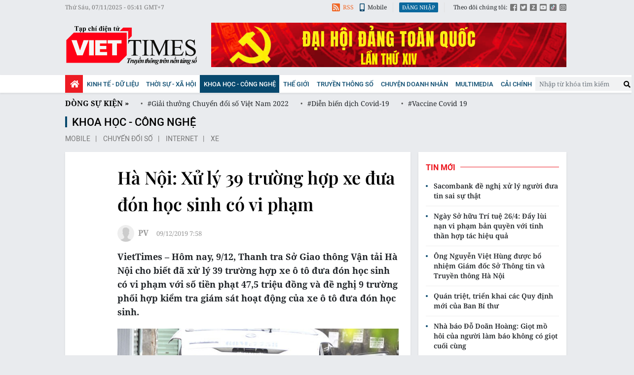

--- FILE ---
content_type: application/javascript
request_url: https://api.viettimes.vn/ads?object_type=2&object_id=56&platform=1&head_append=1
body_size: 4470
content:
function Storage(){var i=this,r="-expire",o=window.localStorage;this.insert=function(t,n,a){if(!i.isSupported())return!1;var e=(new Date).getTime();try{return o.setItem(t,n),a?o.setItem(t+r,e+1e3*a):o.removeItem(t+r),!0}catch(e){return i.clear(),i.insert(t,n,a)}},this.load=function(e){if(i.isSupported()){var t=o.getItem(e+r);return t&&(new Date).getTime()>parseInt(t)?(o.removeItem(e),o.removeItem(e+r),null):o.getItem(e)}return!1},this.clear=function(e){e?o.removeItem(e):o.clear()},this.isSupported=function(){try{return"localStorage"in window&&null!==window.localStorage}catch(e){return!1}}}var STORAGE=new Storage;!function(){function g(e){return null!=e&&"object"==typeof e}var s=/Android|webOS|iPhone|iPod|BlackBerry|IEMobile|Opera Mini/i.test(navigator.userAgent),d=s?2:1,h=(void 0!==window.cmsConfig.siteId&&window.cmsConfig.siteId,void 0!==window.cmsConfig.adsZone&&window.cmsConfig.adsZone,"undefined"!=typeof getPageType&&getPageType(),new Array,cmsConfig.adsLazy,window.cmsConfig.adsLazy),e=STORAGE.load("siteCookie");e&&(siteCookie=parseInt(e),isNaN(siteCookie)&&(siteCookie=Math.floor(1e3*Math.random())));var u="function"==typeof IntersectionObserver?new IntersectionObserver(function(e){e.forEach(function(e){var t;.9<e.intersectionRatio&&(m("impression",e.target.getAttribute("data-position"),e.target.getAttribute("data-id"),e.target.getAttribute("data-name"),e.target.getAttribute("data-index")),e.target.className+=" ads_viewed",t=new Event("onview"),e.target.dispatchEvent(t),u.unobserve(e.target))})},{root:null,rootMargin:"0px",threshold:[1]}):null;function m(e,t,n,a,i){var r,o="";(o="click"==e?window.cmsConfig.domainLog+"/ads?data="+base64.encode('{"platform": '+d+', "id":'+n+"}")+"&r="+Math.random():o)&&0<o.length&&((r=new XMLHttpRequest).withCredentials=!0,r.open("GET",o,!0),r.send()),void 0!==window.gtag&&window.gtag("event","ads_"+e,{event_category:t,event_label:a,banner_id:n,banner_index:i}),void 0!==window.ga&&window.ga("send","event","ads_"+e,t,a,n,i)}function l(){return"Microsoft Internet Explorer"===navigator.appName}function t(e){this.obj=e,this.aNodes=[],this.bNodes=[],this.currentBanner=0,this.intLoopCount=1,this.intBannerFix=-1,this.intBannerLong=0,this.stopShow=!1}function c(e,t,n,a,i,r,o,s,d,h,l,c,p){this.position=e,this.name=t,this.bannerType=n,this.bannerPath=a,this.bannerDuration=i,this.height=r,this.width=o,this.hyperlink=s,this.positiontype=d,this.popup=c,this.impression=p,this.bannerId=h,this.bannerName=l}function b(e,t,n){t=void 0===t?"banner_hidden":t;var a="";e.richbanner=0<e.width2&&0<e.height2;var i=new Array;e.aBanner=e.bannerPath.split("<|>");for(var r,o=e.width>e.height&&1<e.aBanner.length?2*e.width+5:e.width,s=0;s<e.aBanner.length;s++)0===s?e.bannerPath=e.aBanner[0]:(r=e.aBanner[s].split("::"),e.bannerType=r[0],e.bannerPath=r[1],e.height=r[2],e.width=r[3],e.hyperlink=r[4],e.popup=r[5]),i[s]="","IMAGE"===e.bannerType&&(i[s]+='<a rel="noopener" href="'+(""!==e.hyperlink?e.hyperlink:"/")+'" '+(e.popup?'target="_blank"':"")+">"),"SCRIPT"===e.bannerType||"PR"===e.bannerType?i[s]+=(!l()&&0<parseInt(e.height)?'<div style="height:'+e.height+'px;overflow: hidden;">':"")+e.bannerPath+(!l()&&0<e.height?"</div>":""):"FLASH"===e.bannerType?i[s]+=function(e){var t='<object id="swf_'+e.name+'" classid="clsid:d27cdb6e-ae6d-11cf-96b8-444553540000" codebase="http://fpdownload.macromedia.com/pub/shockwave/cabs/flash/swflash.cab#version=6,0,0,0" border="0" height="'+e.height+'" width="'+e.width+'"><param name="movie" value="'+e.bannerPath+'"><param name="AllowScriptAccess" value="always"><param name="quality" value="High"><param name="wmode" value="transparent"><embed src="'+e.bannerPath+'" pluginspage="http://www.macromedia.com/go/getflashplayer" type="application/x-shockwave-flash" wmode="transparent" allowscriptaccess="always" height="'+e.height+'" width="'+e.width+'"></object>';27<=function(){var e=0;return e=/chrome/.test(navigator.userAgent.toLowerCase())?parseInt(window.navigator.userAgent.match(/Chrome\/(\d+)\./)[1],10):e}()&&(t='<embed src="'+e.bannerPath+'" pluginspage="http://www.macromedia.com/go/getflashplayer" type="application/x-shockwave-flash" wmode="transparent" allowscriptaccess="always" height="'+e.height+'" width="'+e.width+'">');return t}(e):"IMAGE"===e.bannerType?(i[s]+=h?'<img class="lazyload" src="[data-uri]" data-src="'+e.bannerPath+'" ':'<img src="'+e.bannerPath+'" ',i[s]+='border="0" ',i[s]+='alt="'+e.bannerName+'" ',0<parseInt(e.height)&&(i[s]+='height="'+e.height+'" '),0<parseInt(e.width)&&(i[s]+='width="'+e.width+'" '),i[s]+=">"):"TEXT"===e.bannerType&&(i[s]+='<iframe width="'+e.width+'" height="'+e.height+'" name="'+e.bannerPath+'" src="'+e.bannerPath+'" marginwidth="0" marginheight="0" scrolling="no" frameborder="0"></iframe>'),""!==e.hyperlink&&"IMAGE"===e.bannerType&&(i[s]+="</a>");return a+='<div id="'+e.name+'" ',a+='data-id="'+e.bannerId+'" ',a+='data-name="'+e.bannerName+'" ',a+='data-position="'+e.position+'" ',a+='data-index="'+n+'" ',a+='align="center" ',a+='class="adsitem '+t+'" ',a+='style="'+(0<parseInt(o)?"width:"+o+"px;margin-left: auto;margin-right: auto;overflow: hidden;":"")+'position: relative;"',a+=' rel="'+e.bannerId+'"',a+=' tag="'+e.bannerName+'">\n',a+=i.join(""),"SCRIPT"===e.bannerType&&(a+="<div onclick=\"document.getElementById('"+e.name+'\').parentNode.style.display = \'none\';" class="ads_close" style="background: #fff;z-index: 50;position: absolute;bottom: 0;right: 0;padding: 0 5px;border-radius: 2px;font-size: 14px;" title="Đóng"><i>×</i></div>'),a+="</div>"}function a(e,t){if(!(void 0===e.aNodes||e.aNodes.length<=0||void 0===t)){var n,a,i;e.currentBanner=Math.floor(Math.random()*e.aNodes.length),n=e.obj,a="/",i="",getCookie(n)&&(document.cookie=n+"="+(a?";path="+a:"")+(i?";domain="+i:"")+";expires=Thu, 01-Jan-1970 00:00:01 GMT"),STORAGE.load(e.obj)&&(e.currentBanner=parseInt(STORAGE.load(e.obj)),e.currentBanner<e.aNodes.length-1?e.currentBanner=e.currentBanner+1:e.currentBanner=0),STORAGE.insert(e.obj,e.currentBanner,720);for(var r="",o=0,s=0;s<e.aNodes.length;s++)void 0!==e.aNodes[s].positiontype&&2===e.aNodes[s].positiontype?e.currentBanner==s?r+=b(e.aNodes[s],"banner_show",s):r+=b(e.aNodes[s],"banner_hidden",s):void 0!==e.aNodes[s].positiontype&&0===e.aNodes[s].positiontype?r+=b(e.aNodes[s],"banner_show",s):STORAGE.load(e.aNodes[s].name)?e.aNodes.splice(s,1):e.currentBanner==s&&(r+=b(e.aNodes[s],"banner_show",s));var d=document.getElementById(t);if(d){d.innerHTML+=r;try{var h=document.createElement("div");h.innerHTML=r;for(var r="",l=h.getElementsByTagName("script"),o=0;o<l.length;o++){var c=document.createElement("script");l[o].hasAttribute("src")?(c.src=l[o].src,l[o].hasAttribute("async")&&(c.async=!0),l[o].hasAttribute("defer")&&(c.defer=!0),document.head.appendChild(c),document.head.removeChild(c)):(c.type=l[o].type||"text/javascript",c.innerHTML=l[o].innerHTML,d.appendChild(c),d.removeChild(c))}}catch(e){console.log("eval:"+e)}var p=d.getElementsByClassName("banner_show");if(p&&0<p.length)for(o=0;o<p.length;o++)!function(e,t){if(void 0!==t&&e)try{var n=t.getAttribute("data-position"),a=t.getAttribute("data-id"),i=t.getAttribute("data-name"),r=t.getAttribute("data-index"),o=t.getAttribute("class");"click"==e?t.addEventListener("click",function(e){m("click",n,a,i,r)}):"impression"==e&&g(u)&&-1==o.indexOf("ads_viewed")&&u.observe(t)}catch(e){console.log("tracking:"+e)}}("impression",p[o])}}}function n(e,t){try{var n;"show"===function(e){for(var t=window.location.search.substring(1).split("&"),n=0;n<t.length;n++){var a=t[n].split("=");if(a[0]===e)return a[1]}return!1}("ads")?function(){for(var e=document.querySelectorAll('div[data-platform="'+(s?2:1)+'"][data-position]'),t=0;t<e.length;t++){var n,a,i,r=e[t].getAttribute("data-position"),o=e[t].getAttribute("data-platform");!r||r.length<=0||(a=n=0,(i=document.createElement("p")).innerText=r,i.setAttribute("style","color:white;display: inline-block;font-size: 20px;word-break: break-all; margin: auto"),-1<r.toLowerCase().indexOf("balloon")&&(s&&1!=o?e[t].setAttribute("style","width:100%;position:fixed;bottom:0;z-index: 1000;"):(n=300,a=250,e[t].setAttribute("style","position:fixed;right:0;bottom:0;z-index: 1000;"))),-1<r.toLowerCase().indexOf("float")&&(n=160,a=600),(!s||1==o)&&-1<r.toLowerCase().indexOf("sticky")&&(a=600),e[t].style.background="grey",e[t].style.width=n<10?"100%":n+"px",e[t].style.height=a<10?"90px":a+"px",e[t].style.content=" ",e[t].style.display="flex",e[t].style.border="1px solid white",-1==r.toLowerCase().indexOf("balloon")&&(e[t].style.position="relative"),e[t].innerHTML=i.outerHTML)}}():(n=document.getElementById(t),e&&e.aNodes&&0<e.aNodes.length?(a(e,t),e.start()):n&&(n.style.display="none",n.parentNode&&n.parentNode.getAttribute("class")&&(-1<n.parentNode.getAttribute("class").indexOf("ads")||-1<n.parentNode.getAttribute("class").indexOf("banner")||-1<n.parentNode.getAttribute("class").indexOf("advertise"))&&(n.parentNode.style.display="none")))}catch(e){(n=document.getElementById(t))&&(n.style.display="none",n.parentNode&&n.parentNode.getAttribute("class")&&(-1<n.parentNode.getAttribute("class").indexOf("ads")||-1<n.parentNode.getAttribute("class").indexOf("banner")||-1<n.parentNode.getAttribute("class").indexOf("advertise"))&&(n.parentNode.style.display="none"))}}t.prototype.add=function(e,t,n,a,i,r,o,s,d,h,l){this.aNodes[this.aNodes.length]=new c(this.obj,this.obj+"_"+this.aNodes.length,e,t,n,a,i,r,o,s,d,h,l)},void 0!==t&&(t.prototype.start=function(){return 0===this.aNodes.length||(!!this.stopShow||void(void 0!==this.aNodes[this.currentBanner].positiontype&&2===this.aNodes[this.currentBanner].positiontype&&(this.changeBanner(),(!(e=this.aNodes[this.currentBanner].bannerDuration)||e<=0)&&(e=15),t=this.obj,setTimeout(t+".start()",1e3*e))));var e,t},t.prototype.changeBanner=function(){try{var e,t=-1;this.currentBanner>this.aNodes.length-1&&(this.currentBanner=0),this.currentBanner<this.aNodes.length&&(e=this.currentBanner,1<this.aNodes.length&&(t=0<e?e-1:this.aNodes.length-1),this.currentBanner<this.aNodes.length-1?this.currentBanner=this.currentBanner+1:this.currentBanner=0),0<=t&&(document.getElementById(this.aNodes[t].name).className="banner_hidden"),document.getElementById(this.aNodes[e].name).className="banner_show",this.intLoopCount++}catch(e){console.log(e)}}),window.CMS_BANNER={newBanner:function(e){return new t(e)},add:function(e,t,n,a,i,r,o,s,d,h,l){return this.aNodes[this.aNodes.length]=new c(this.obj,this.obj+"_"+this.aNodes.length,e,t,n,a,i,r,o,s,d,h,l)},display:function(){},pushAds:n,appendHtml:function(e,t){var n=document.createElement("div");n.innerHTML=t,t="";for(var a=n.childNodes,i=0;i<a.length;i++)e.appendChild(a[i].cloneNode(!0));try{for(var r=n.getElementsByTagName("script"),i=0;i<r.length;i++){var o=document.createElement("script");r[i].hasAttribute("src")?(o.src=r[i].src,o.async=r[i].async):(o.type=r[i].type||"text/javascript",o.innerHTML=r[i].innerHTML),e.appendChild(o),e.removeChild(o)}}catch(e){console.log("appendHtml:"+e)}}}}();

var Web_AdsHeader = CMS_BANNER.newBanner('Web_AdsHeader');
Web_AdsHeader.add('IMAGE', 'https://image.viettimes.vn/Uploaded/2025/cqjwqqrnd/2025_10_16/banner-dai-hoi-dang-925-9028.png', 15, 90, 720, 'https://viettimes.vn/chu-de/dai-hoi-dang-xiv-253.html', 2, 401, 'VDA2025 1', '_blank', '');
